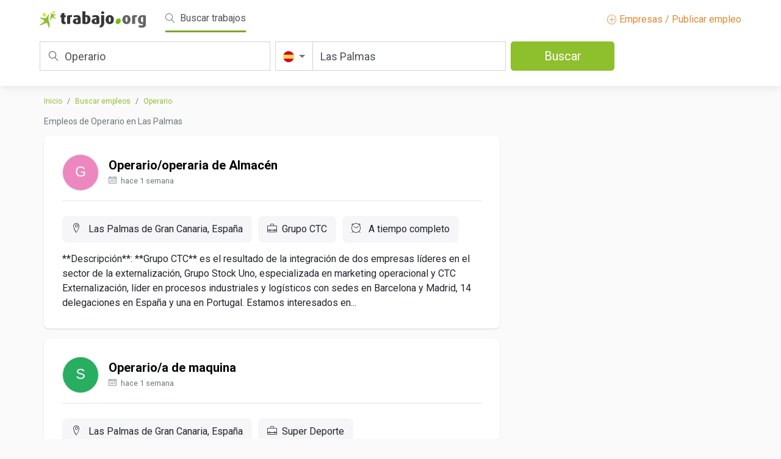

--- FILE ---
content_type: text/html; charset=UTF-8
request_url: https://es.trabajo.org/empleo-Operario/Las+Palmas
body_size: 12270
content:
<!doctype html>
<html lang="es">
    <head>
		    
		<meta name="botify-site-verification" content="fgTvezV7xnKM6fSv5mq1jg0UeXIdccow">
        <meta charset="utf-8">
        <meta name="viewport" content="width=device-width, initial-scale=1.0, maximum-scale=1.0, user-scalable=no">
        <link rel="icon" href="https://media.trabajo.org/img/favicon.ico">
        <link rel="stylesheet" href="/libraries/bootstrap/css/bootstrap.min.css">
                <link rel="stylesheet" href="/libraries/jquery-ui/jquery-ui.min.css">
                <link rel="stylesheet" href="/css/theme.css?rev=20240619">
	    <title>Trabajos de Operario en Las Palmas - Trabajo.org</title>
	    
	    <meta name="description" content="GRATIS: Ofertas de trabajo de Operario en Las Palmas. Encuentra los mejores empleos de Operario cerca de ti.
Millones de empleos a tu alcance." >
	    <link href="https://es.trabajo.org/empleo-operario/Las+Palmas" rel="canonical" >
	    		<!-- Google Tag Manager -->
		<script>(function(w,d,s,l,i){w[l]=w[l]||[];w[l].push({'gtm.start':
		new Date().getTime(),event:'gtm.js'});var f=d.getElementsByTagName(s)[0],
		j=d.createElement(s),dl=l!='dataLayer'?'&l='+l:'';j.async=true;j.src=
		'https://www.googletagmanager.com/gtm.js?id='+i+dl;f.parentNode.insertBefore(j,f);
		})(window,document,'script','dataLayer','GTM-5CPKTRH');</script>
		<!-- End Google Tag Manager -->
				    </head>
    <body >
				<!-- Google Tag Manager (noscript) -->
		<noscript><iframe src="https://www.googletagmanager.com/ns.html?id=GTM-5CPKTRH"
		height="0" width="0" style="display:none;visibility:hidden"></iframe></noscript>
		<!-- End Google Tag Manager (noscript) -->		
		    					        <!-- NAVBAR search-->
        <nav class="navbar navbar-expand-lg navbar-light bg-light">
            <div class="container">
                <div class="nav-top-tr">
                    <div class="nav-brand-tr">
                        <a class="navbar-brand" href="https://es.trabajo.org" title="Trabajo.org - Ofertas de empleo, trabajo"><img height="28" src="https://media.trabajo.org/img/logo.svg"></a>
                         <!-- botón hamburguesa menu movil-->
                        <button class="navbar-toggler ml-auto" type="button" data-toggle="collapse" data-target="#navbarNavAltMarkup" aria-controls="navbarNavAltMarkup" aria-expanded="false" aria-label="Toggle navigation">
                        <span class="navbar-toggler-icon"></span>
                        </button>
                         <!--/ botón hamburguesa menu movil-->
                          <!-- opciones menu-->
                        <div class="collapse navbar-collapse mobile-toggler-menu-tr" id="navbarNavAltMarkup">
                            <div class="ml-3">                       
                                <a class="navbar-text top-bar-active mr-3" href="#"><span class="lnr lnr-magnifier mr-md-1"></span> Buscar trabajos</a>
                                								<!--<a class="navbar-text" href="https://es.trabajo.org/salaries"><span class="lnr lnr-chart-bars mr-md-1"></span> Buscar salarios</a>-->
								                            </div>
                            <a class="navbar-text ml-auto  dest-color-tr" href="https://es.trabajo.org/publish" title="Publicar ofertas de empleo gratis - Publicar anuncios de trabajo gratis"><span class="lnr lnr-plus-circle"></span> Empresas / Publicar empleo</a> 
                        </div>
                         <!-- /opciones menu-->
                    </div>
                    <div class="d-block d-sm-none">
                        <div class="d-flex justify-content-between align-items-center mt-1 nav-search-mobile-trigger">
                            <span><i class="lnr lnr-magnifier mr-2"></i>
                            Operario en Las Palmas                            </span>
                            <div class="btn btn-primary ml-2"><i class="lnr lnr-magnifier mr-2"></i> </div>
                        </div>
                    </div>
                    <div class="nav-search-tr d-none d-sm-block">
                        <form id="sForm" method="post">
                            <div class="row mx-sm-n1">
                                <div class="col-md px-sm-1">
                                    <div class="keyword-search-tr">
                                        <label for="sKeyword"><span class="lnr lnr-magnifier"></span></label>                                        
                                        <input type="text" class="form-control form-control-lg" id="sKeyword" name="sKeyword" placeholder="Título, palabras clave o empresa" aria-label="Título, palabras clave o empresa" value="Operario">
                                    </div>
                                </div>
                                <div class="col-md px-sm-1">
                                    <div class="input-group">
                                        <div class="input-group-prepend location-search-tr">
                                            <button class="btn btn-outline-secondary dropdown-toggle" type="button" data-toggle="dropdown" aria-haspopup="true" aria-expanded="false">
                                                <img alt="España" src="https://media.trabajo.org/img/Flags/spain.svg">                                            
                                            </button>
                                            <div class="dropdown-menu">
                                                <div class="row">
                                                    <div class="col">
														<h6>América</h6>
														<ul class="list-unstyled">
															<li><a class="d-flex align-items-center" href="https://ar.trabajo.org"><img alt="Argentina" class="mr-2" src="https://media.trabajo.org/img/Flags/argentina.svg" height="16"> Argentina</a></li><li><a class="d-flex align-items-center" href="https://bo.trabajo.org"><img alt="Bolivia" class="mr-2" src="https://media.trabajo.org/img/Flags/bolivia.svg" height="16"> Bolivia</a></li><li><a class="d-flex align-items-center" href="https://br.trabajo.org"><img alt="Brasil" class="mr-2" src="https://media.trabajo.org/img/Flags/brazil.svg" height="16"> Brasil</a></li><li><a class="d-flex align-items-center" href="https://ca.trabajo.org"><img alt="Canadá" class="mr-2" src="https://media.trabajo.org/img/Flags/canada.svg" height="16"> Canadá</a></li><li><a class="d-flex align-items-center" href="https://cl.trabajo.org"><img alt="Chile" class="mr-2" src="https://media.trabajo.org/img/Flags/chile.svg" height="16"> Chile</a></li><li><a class="d-flex align-items-center" href="https://co.trabajo.org"><img alt="Colombia" class="mr-2" src="https://media.trabajo.org/img/Flags/colombia.svg" height="16"> Colombia</a></li><li><a class="d-flex align-items-center" href="https://cr.trabajo.org"><img alt="Costa Rica" class="mr-2" src="https://media.trabajo.org/img/Flags/costa-rica.svg" height="16"> Costa Rica</a></li><li><a class="d-flex align-items-center" href="https://ec.trabajo.org"><img alt="Ecuador" class="mr-2" src="https://media.trabajo.org/img/Flags/ecuador.svg" height="16"> Ecuador</a></li><li><a class="d-flex align-items-center" href="https://us.trabajo.org"><img alt="Estados Unidos" class="mr-2" src="https://media.trabajo.org/img/Flags/united-states-of-america.svg" height="16"> Estados Unidos</a></li><li><a class="d-flex align-items-center" href="https://gt.trabajo.org"><img alt="Guatemala" class="mr-2" src="https://media.trabajo.org/img/Flags/guatemala.svg" height="16"> Guatemala</a></li><li><a class="d-flex align-items-center" href="https://mx.trabajo.org"><img alt="México" class="mr-2" src="https://media.trabajo.org/img/Flags/mexico.svg" height="16"> México</a></li><li><a class="d-flex align-items-center" href="https://pa.trabajo.org"><img alt="Panamá" class="mr-2" src="https://media.trabajo.org/img/Flags/panama.svg" height="16"> Panamá</a></li><li><a class="d-flex align-items-center" href="https://py.trabajo.org"><img alt="Paraguay" class="mr-2" src="https://media.trabajo.org/img/Flags/paraguay.svg" height="16"> Paraguay</a></li><li><a class="d-flex align-items-center" href="https://pe.trabajo.org"><img alt="Perú" class="mr-2" src="https://media.trabajo.org/img/Flags/peru.svg" height="16"> Perú</a></li><li><a class="d-flex align-items-center" href="https://pr.trabajo.org"><img alt="Puerto Rico" class="mr-2" src="https://media.trabajo.org/img/Flags/puerto-rico.svg" height="16"> Puerto Rico</a></li><li><a class="d-flex align-items-center" href="https://do.trabajo.org"><img alt="República Dominicana" class="mr-2" src="https://media.trabajo.org/img/Flags/dominican-republic.svg" height="16"> República Dominicana</a></li><li><a class="d-flex align-items-center" href="https://uy.trabajo.org"><img alt="Uruguay" class="mr-2" src="https://media.trabajo.org/img/Flags/uruguay.svg" height="16"> Uruguay</a></li><li><a class="d-flex align-items-center" href="https://ve.trabajo.org"><img alt="Venezuela" class="mr-2" src="https://media.trabajo.org/img/Flags/venezuela.svg" height="16"> Venezuela</a></li>															
														</ul>
													</div>
													<div class="col">
														<h6>Europa</h6>
														<ul class="list-unstyled">
															<li><a class="d-flex align-items-center" href="https://de.trabajo.org"><img alt="Alemania" class="mr-2" src="https://media.trabajo.org/img/Flags/germany.svg" height="16"> Alemania</a></li><li><a class="d-flex align-items-center" href="https://at.trabajo.org"><img alt="Austria" class="mr-2" src="https://media.trabajo.org/img/Flags/austria.svg" height="16"> Austria</a></li><li><a class="d-flex align-items-center" href="https://by.trabajo.org"><img alt="Bielorrusia" class="mr-2" src="https://media.trabajo.org/img/Flags/belarus.svg" height="16"> Bielorrusia</a></li><li><a class="d-flex align-items-center" href="https://be.trabajo.org"><img alt="Bélgica" class="mr-2" src="https://media.trabajo.org/img/Flags/belgium.svg" height="16"> Bélgica</a></li><li><a class="d-flex align-items-center" href="https://cy.trabajo.org"><img alt="Chipre" class="mr-2" src="https://media.trabajo.org/img/Flags/cyprus.svg" height="16"> Chipre</a></li><li><a class="d-flex align-items-center" href="https://hr.trabajo.org"><img alt="Croacia" class="mr-2" src="https://media.trabajo.org/img/Flags/croatia.svg" height="16"> Croacia</a></li><li><a class="d-flex align-items-center" href="https://dk.trabajo.org"><img alt="Dinamarca" class="mr-2" src="https://media.trabajo.org/img/Flags/denmark.svg" height="16"> Dinamarca</a></li><li><a class="d-flex align-items-center" href="https://sk.trabajo.org"><img alt="Eslovaquia" class="mr-2" src="https://media.trabajo.org/img/Flags/slovakia.svg" height="16"> Eslovaquia</a></li><li><a class="d-flex align-items-center" href="https://si.trabajo.org"><img alt="Eslovenia" class="mr-2" src="https://media.trabajo.org/img/Flags/slovenia.svg" height="16"> Eslovenia</a></li><li><a class="d-flex align-items-center" href="https://es.trabajo.org"><img alt="España" class="mr-2" src="https://media.trabajo.org/img/Flags/spain.svg" height="16"> España</a></li><li><a class="d-flex align-items-center" href="https://ee.trabajo.org"><img alt="Estonia" class="mr-2" src="https://media.trabajo.org/img/Flags/estonia.svg" height="16"> Estonia</a></li><li><a class="d-flex align-items-center" href="https://fi.trabajo.org"><img alt="Finlandia" class="mr-2" src="https://media.trabajo.org/img/Flags/finland.svg" height="16"> Finlandia</a></li><li><a class="d-flex align-items-center" href="https://fr.trabajo.org"><img alt="Francia" class="mr-2" src="https://media.trabajo.org/img/Flags/france.svg" height="16"> Francia</a></li><li><a class="d-flex align-items-center" href="https://gr.trabajo.org"><img alt="Grecia" class="mr-2" src="https://media.trabajo.org/img/Flags/greece.svg" height="16"> Grecia</a></li><li><a class="d-flex align-items-center" href="https://hu.trabajo.org"><img alt="Hungría" class="mr-2" src="https://media.trabajo.org/img/Flags/hungary.svg" height="16"> Hungría</a></li><li><a class="d-flex align-items-center" href="https://ie.trabajo.org"><img alt="Irlanda" class="mr-2" src="https://media.trabajo.org/img/Flags/ireland.svg" height="16"> Irlanda</a></li><li><a class="d-flex align-items-center" href="https://it.trabajo.org"><img alt="Italia" class="mr-2" src="https://media.trabajo.org/img/Flags/italy.svg" height="16"> Italia</a></li><li><a class="d-flex align-items-center" href="https://lv.trabajo.org"><img alt="Letonia" class="mr-2" src="https://media.trabajo.org/img/Flags/latvia.svg" height="16"> Letonia</a></li><li><a class="d-flex align-items-center" href="https://lt.trabajo.org"><img alt="Lituania" class="mr-2" src="https://media.trabajo.org/img/Flags/lithuania.svg" height="16"> Lituania</a></li><li><a class="d-flex align-items-center" href="https://lu.trabajo.org"><img alt="Luxemburgo" class="mr-2" src="https://media.trabajo.org/img/Flags/luxembourg.svg" height="16"> Luxemburgo</a></li><li><a class="d-flex align-items-center" href="https://mt.trabajo.org"><img alt="Malta" class="mr-2" src="https://media.trabajo.org/img/Flags/malta.svg" height="16"> Malta</a></li><li><a class="d-flex align-items-center" href="https://no.trabajo.org"><img alt="Noruega" class="mr-2" src="https://media.trabajo.org/img/Flags/norway.svg" height="16"> Noruega</a></li><li><a class="d-flex align-items-center" href="https://nl.trabajo.org"><img alt="Países Bajos" class="mr-2" src="https://media.trabajo.org/img/Flags/netherlands.svg" height="16"> Países Bajos</a></li><li><a class="d-flex align-items-center" href="https://pl.trabajo.org"><img alt="Polonia" class="mr-2" src="https://media.trabajo.org/img/Flags/republic-of-poland.svg" height="16"> Polonia</a></li><li><a class="d-flex align-items-center" href="https://pt.trabajo.org"><img alt="Portugal" class="mr-2" src="https://media.trabajo.org/img/Flags/portugal.svg" height="16"> Portugal</a></li><li><a class="d-flex align-items-center" href="https://gb.trabajo.org"><img alt="Reino Unido" class="mr-2" src="https://media.trabajo.org/img/Flags/united-kingdom.svg" height="16"> Reino Unido</a></li><li><a class="d-flex align-items-center" href="https://cz.trabajo.org"><img alt="República Checa" class="mr-2" src="https://media.trabajo.org/img/Flags/czech-republic.svg" height="16"> República Checa</a></li><li><a class="d-flex align-items-center" href="https://ro.trabajo.org"><img alt="Rumanía" class="mr-2" src="https://media.trabajo.org/img/Flags/romania.svg" height="16"> Rumanía</a></li><li><a class="d-flex align-items-center" href="https://ru.trabajo.org"><img alt="Rusia" class="mr-2" src="https://media.trabajo.org/img/Flags/russia.svg" height="16"> Rusia</a></li><li><a class="d-flex align-items-center" href="https://rs.trabajo.org"><img alt="Serbia" class="mr-2" src="https://media.trabajo.org/img/Flags/serbia.svg" height="16"> Serbia</a></li><li><a class="d-flex align-items-center" href="https://se.trabajo.org"><img alt="Suecia" class="mr-2" src="https://media.trabajo.org/img/Flags/sweden.svg" height="16"> Suecia</a></li><li><a class="d-flex align-items-center" href="https://ch.trabajo.org"><img alt="Suiza" class="mr-2" src="https://media.trabajo.org/img/Flags/switzerland.svg" height="16"> Suiza</a></li><li><a class="d-flex align-items-center" href="https://ua.trabajo.org"><img alt="Ucrania" class="mr-2" src="https://media.trabajo.org/img/Flags/ukraine.svg" height="16"> Ucrania</a></li>														</ul>
													</div>
													<div class="col">
														<h6>Asia / Oceanía</h6>
														<ul class="list-unstyled">
															<li><a class="d-flex align-items-center" href="https://af.trabajo.org"><img alt="Afganistán" class="mr-2" src="https://media.trabajo.org/img/Flags/afghanistan.svg" height="16"> Afganistán</a></li><li><a class="d-flex align-items-center" href="https://sa.trabajo.org"><img alt="Arabia Saudí" class="mr-2" src="https://media.trabajo.org/img/Flags/saudi-arabia.svg" height="16"> Arabia Saudí</a></li><li><a class="d-flex align-items-center" href="https://au.trabajo.org"><img alt="Australia" class="mr-2" src="https://media.trabajo.org/img/Flags/australia.svg" height="16"> Australia</a></li><li><a class="d-flex align-items-center" href="https://bd.trabajo.org"><img alt="Bangladés" class="mr-2" src="https://media.trabajo.org/img/Flags/bangladesh.svg" height="16"> Bangladés</a></li><li><a class="d-flex align-items-center" href="https://bh.trabajo.org"><img alt="Baréin" class="mr-2" src="https://media.trabajo.org/img/Flags/bahrain.svg" height="16"> Baréin</a></li><li><a class="d-flex align-items-center" href="https://qa.trabajo.org"><img alt="Catar" class="mr-2" src="https://media.trabajo.org/img/Flags/qatar.svg" height="16"> Catar</a></li><li><a class="d-flex align-items-center" href="https://cn.trabajo.org"><img alt="China" class="mr-2" src="https://media.trabajo.org/img/Flags/china.svg" height="16"> China</a></li><li><a class="d-flex align-items-center" href="https://kr.trabajo.org"><img alt="Corea del Sur" class="mr-2" src="https://media.trabajo.org/img/Flags/south-korea.svg" height="16"> Corea del Sur</a></li><li><a class="d-flex align-items-center" href="https://ae.trabajo.org"><img alt="Emiratos Árabes Unidos" class="mr-2" src="https://media.trabajo.org/img/Flags/united-arab-emirates.svg" height="16"> Emiratos Árabes Unidos</a></li><li><a class="d-flex align-items-center" href="https://ph.trabajo.org"><img alt="Filipinas" class="mr-2" src="https://media.trabajo.org/img/Flags/philippines.svg" height="16"> Filipinas</a></li><li><a class="d-flex align-items-center" href="https://in.trabajo.org"><img alt="India" class="mr-2" src="https://media.trabajo.org/img/Flags/india.svg" height="16"> India</a></li><li><a class="d-flex align-items-center" href="https://id.trabajo.org"><img alt="Indonesia" class="mr-2" src="https://media.trabajo.org/img/Flags/indonesia.svg" height="16"> Indonesia</a></li><li><a class="d-flex align-items-center" href="https://iq.trabajo.org"><img alt="Iraq" class="mr-2" src="https://media.trabajo.org/img/Flags/iraq.svg" height="16"> Iraq</a></li><li><a class="d-flex align-items-center" href="https://il.trabajo.org"><img alt="Israel" class="mr-2" src="https://media.trabajo.org/img/Flags/israel.svg" height="16"> Israel</a></li><li><a class="d-flex align-items-center" href="https://jp.trabajo.org"><img alt="Japón" class="mr-2" src="https://media.trabajo.org/img/Flags/japan.svg" height="16"> Japón</a></li><li><a class="d-flex align-items-center" href="https://jo.trabajo.org"><img alt="Jordania" class="mr-2" src="https://media.trabajo.org/img/Flags/jordan.svg" height="16"> Jordania</a></li><li><a class="d-flex align-items-center" href="https://kz.trabajo.org"><img alt="Kazajistán" class="mr-2" src="https://media.trabajo.org/img/Flags/kazakhstan.svg" height="16"> Kazajistán</a></li><li><a class="d-flex align-items-center" href="https://kw.trabajo.org"><img alt="Kuwait" class="mr-2" src="https://media.trabajo.org/img/Flags/kuwait.svg" height="16"> Kuwait</a></li><li><a class="d-flex align-items-center" href="https://lb.trabajo.org"><img alt="Líbano" class="mr-2" src="https://media.trabajo.org/img/Flags/lebanon.svg" height="16"> Líbano</a></li><li><a class="d-flex align-items-center" href="https://my.trabajo.org"><img alt="Malasia" class="mr-2" src="https://media.trabajo.org/img/Flags/malaysia.svg" height="16"> Malasia</a></li><li><a class="d-flex align-items-center" href="https://nz.trabajo.org"><img alt="Nueva Zelanda" class="mr-2" src="https://media.trabajo.org/img/Flags/new-zealand.svg" height="16"> Nueva Zelanda</a></li><li><a class="d-flex align-items-center" href="https://om.trabajo.org"><img alt="Omán" class="mr-2" src="https://media.trabajo.org/img/Flags/oman.svg" height="16"> Omán</a></li><li><a class="d-flex align-items-center" href="https://pk.trabajo.org"><img alt="Pakistán" class="mr-2" src="https://media.trabajo.org/img/Flags/pakistan.svg" height="16"> Pakistán</a></li><li><a class="d-flex align-items-center" href="https://hk.trabajo.org"><img alt="RAE de Hong Kong (China)" class="mr-2" src="https://media.trabajo.org/img/Flags/hong-kong.svg" height="16"> RAE de Hong Kong (China)</a></li><li><a class="d-flex align-items-center" href="https://sg.trabajo.org"><img alt="Singapur" class="mr-2" src="https://media.trabajo.org/img/Flags/singapore.svg" height="16"> Singapur</a></li><li><a class="d-flex align-items-center" href="https://th.trabajo.org"><img alt="Tailandia" class="mr-2" src="https://media.trabajo.org/img/Flags/thailand.svg" height="16"> Tailandia</a></li><li><a class="d-flex align-items-center" href="https://tw.trabajo.org"><img alt="Taiwán" class="mr-2" src="https://media.trabajo.org/img/Flags/taiwan.svg" height="16"> Taiwán</a></li><li><a class="d-flex align-items-center" href="https://tr.trabajo.org"><img alt="Turquía" class="mr-2" src="https://media.trabajo.org/img/Flags/turkey.svg" height="16"> Turquía</a></li><li><a class="d-flex align-items-center" href="https://uz.trabajo.org"><img alt="Uzbekistán" class="mr-2" src="https://media.trabajo.org/img/Flags/uzbekistn.svg" height="16"> Uzbekistán</a></li><li><a class="d-flex align-items-center" href="https://vn.trabajo.org"><img alt="Vietnam" class="mr-2" src="https://media.trabajo.org/img/Flags/vietnam.svg" height="16"> Vietnam</a></li>														</ul>
													</div>
													<div class="col">
														<h6>África</h6>
														<ul class="list-unstyled">
															<li><a class="d-flex align-items-center" href="https://ao.trabajo.org"><img alt="Angola" class="mr-2" src="https://media.trabajo.org/img/Flags/angola.svg" height="16"> Angola</a></li><li><a class="d-flex align-items-center" href="https://dz.trabajo.org"><img alt="Argelia" class="mr-2" src="https://media.trabajo.org/img/Flags/algeria.svg" height="16"> Argelia</a></li><li><a class="d-flex align-items-center" href="https://ci.trabajo.org"><img alt="Costa de Marfil" class="mr-2" src="https://media.trabajo.org/img/Flags/ivory-coast.svg" height="16"> Costa de Marfil</a></li><li><a class="d-flex align-items-center" href="https://eg.trabajo.org"><img alt="Egipto" class="mr-2" src="https://media.trabajo.org/img/Flags/egypt.svg" height="16"> Egipto</a></li><li><a class="d-flex align-items-center" href="https://ke.trabajo.org"><img alt="Kenia" class="mr-2" src="https://media.trabajo.org/img/Flags/kenya.svg" height="16"> Kenia</a></li><li><a class="d-flex align-items-center" href="https://ly.trabajo.org"><img alt="Libia" class="mr-2" src="https://media.trabajo.org/img/Flags/libya.svg" height="16"> Libia</a></li><li><a class="d-flex align-items-center" href="https://ma.trabajo.org"><img alt="Marruecos" class="mr-2" src="https://media.trabajo.org/img/Flags/morocco.svg" height="16"> Marruecos</a></li><li><a class="d-flex align-items-center" href="https://ng.trabajo.org"><img alt="Nigeria" class="mr-2" src="https://media.trabajo.org/img/Flags/nigeria.svg" height="16"> Nigeria</a></li><li><a class="d-flex align-items-center" href="https://za.trabajo.org"><img alt="Sudáfrica" class="mr-2" src="https://media.trabajo.org/img/Flags/south-africa.svg" height="16"> Sudáfrica</a></li><li><a class="d-flex align-items-center" href="https://tn.trabajo.org"><img alt="Túnez" class="mr-2" src="https://media.trabajo.org/img/Flags/tunisia.svg" height="16"> Túnez</a></li>														</ul>
													</div>
                                                </div>
                                            </div>
                                        </div>
                                        <div class="location-search-tr-input">
                                            <input type="text" class="form-control ui-autocomplete-input" placeholder="Ciudad, región..." aria-label="Ciudad, región..." id="sLocation" name="sLocation" value="Las Palmas" autocomplete="off">
                                            <div class="spinner-border spinner-border-sm" role="status" id="sLocationSpinner" style="display:none">
                                                <span class="sr-only ">Loading...</span>
                                            </div>
                                        </div>
                                    </div>
                                </div>
                                <div class="col-md px-sm-1">
                                    <button class="btn btn-primary btn-lg sButton" id="sButton" name="sButton">Buscar <span class="spinner-border spinner-border-sm" role="status" aria-hidden="true" id="sButtonSpinner" style="display:none"></span></button>
                                </div>
                            </div>
                        </form>
                    </div>
                </div>
            </div>
        </nav>
        <!-- NAVBAR search-->				
				         <!-- / NAVBAR -->
		<!-- Mobile pub button-->
		<!--<div class="button-pub-tr d-sm-none">
			<a href="https://es.trabajo.org/publish" title="Publicar ofertas de empleo gratis - Publicar anuncios de trabajo gratis" class="btn btn-primary"><span class="lnr lnr-plus-circle"></span> Empresas / Publicar empleo</a>
		</div>-->
		<!-- /Mobile pub button-->
         <!-- MAIN -->		
        <main class="ly-main">
        	            <div class="container">
            	<div class="row mx-lg-n2 mt-3">
	
		<div class="col-md-8">
		<nav aria-label="breadcrumb" class="mb-3">
			<ol class="breadcrumb">
				<li class="breadcrumb-item"><a href="https://es.trabajo.org">Inicio</a></li>
				<li class="breadcrumb-item"><a href="https://es.trabajo.org/empleo">Buscar empleos</a></li>
				<li class="breadcrumb-item"><a href="https://es.trabajo.org/empleo-operario">Operario</a></li>                                    
			</ol>
		</nav>
		<h1 class="h5 text-muted mb-3 mt-1 nf-list-enc d-none d-sm-block">Empleos de Operario en Las Palmas</h1>
	</div>
		
	<!-- Left -->
	<div class="col-lg-8">
		<div class="mobile-row-minus">
			<div id="bebee-ad-wrapper-1" class="mb-3" style="display:none;">
				<div id="bebee-ad-container-1"></div>                                                      							
			</div>
						<ul class="list-group nf-job-list">
																<li class="nf-job list-group-item mb-3 job-item" data-id="31357549741307663299793225459" data-fuente="3393" data-url="https://es.trabajo.org/oferta-3393-14271239d4606b5d32206b3894ff562d" title="Empleo de Operario/operaria de Almacén en Las Palmas de Gran Canaria, " data-r="YTozOntzOjQ6InBhZ2UiO2k6MTtzOjc6ImtleXdvcmQiO3M6ODoiT3BlcmFyaW8iO3M6ODoibG9jYXRpb24iO3M6MTA6IkxhcyBQYWxtYXMiO30=">
					<div class="d-flex align-items-center">
						<div class="logo-bus-tr mr-3">
							<img alt="Grupo CTC" class="rounded-circle img-logo" width="60" height="60" src="https://media.trabajo.org/img/noimg.jpg">
						</div>
						<div class="d-flex flex-column justify-content-center">
							<h2 class="mb-0"><a href="https://es.trabajo.org/oferta-3393-14271239d4606b5d32206b3894ff562d" title="Empleo de Operario/operaria de Almacén en Las Palmas de Gran Canaria, ">Operario/operaria de Almacén</a></h2>                                            
							<p class="text-muted mt-0 mb-0"><small><span class="lnr lnr-calendar-full mr-1"></span> 
							hace 1 semana                                            
							</small></p>                                            
						</div>
					</div>
					<hr>
					<div class="nf-job-list-desc mt-4">
						<div class="nf-job-list-info d-flex flex-wrap mb-2 ">							
							<span><i class="lnr lnr-map-marker mr-2"></i>
							Las Palmas de Gran Canaria, España                                        
							</span>
							<span><i class="lnr lnr-briefcase mr-2"></i>Grupo CTC</span>
																					<span><i class="lnr lnr-clock mr-2"></i>
							A tiempo completo                                        
							</span>
													</div>
						<p class="mb-0">**Descripción**:
**Grupo CTC** es el resultado de la integración de dos empresas líderes en el sector de la externalización, Grupo Stock Uno, especializada en marketing operacional y CTC Externalización, líder en procesos industriales y logísticos con sedes en Barcelona y Madrid, 14 delegaciones en España y una en Portugal.

Estamos interesados en...</p>
					</div>
				</li>				
																<li class="nf-job list-group-item mb-3 job-item" data-id="85740527" data-fuente="3206" data-url="https://es.trabajo.org/oferta-3206-22ba31076bef2e071d7ef5ddc46a08c9" title="Empleo de Operario/a de maquina en Las Palmas de Gran Canaria, " data-r="YTozOntzOjQ6InBhZ2UiO2k6MTtzOjc6ImtleXdvcmQiO3M6ODoiT3BlcmFyaW8iO3M6ODoibG9jYXRpb24iO3M6MTA6IkxhcyBQYWxtYXMiO30=">
					<div class="d-flex align-items-center">
						<div class="logo-bus-tr mr-3">
							<img alt="Super Deporte" class="rounded-circle img-logo" width="60" height="60" src="https://media.trabajo.org/img/noimg.jpg">
						</div>
						<div class="d-flex flex-column justify-content-center">
							<h2 class="mb-0"><a href="https://es.trabajo.org/oferta-3206-22ba31076bef2e071d7ef5ddc46a08c9" title="Empleo de Operario/a de maquina en Las Palmas de Gran Canaria, ">Operario/a de maquina</a></h2>                                            
							<p class="text-muted mt-0 mb-0"><small><span class="lnr lnr-calendar-full mr-1"></span> 
							hace 1 semana                                            
							</small></p>                                            
						</div>
					</div>
					<hr>
					<div class="nf-job-list-desc mt-4">
						<div class="nf-job-list-info d-flex flex-wrap mb-2 ">							
							<span><i class="lnr lnr-map-marker mr-2"></i>
							Las Palmas de Gran Canaria, España                                        
							</span>
							<span><i class="lnr lnr-briefcase mr-2"></i>Super Deporte</span>
																					<span><i class="lnr lnr-clock mr-2"></i>
							A tiempo completo                                        
							</span>
													</div>
						<p class="mb-0">Resumen Si tienes experiencia como Operario/a de producción y disponibilidad para trabajar de lunes a viernes (sábados alternos) y deseas incorporarte a una importante empresa con posibilidad de incorporación en plantilla, ubicada en Telde, esperamos tu candidatura En Adecco creemos en la igualdad de oportunidades y apostamos por el Talento Sin Etiquetas....</p>
					</div>
				</li>				
																<li class="nf-job list-group-item mb-3 job-item" data-id="116_7786644" data-fuente="3144" data-url="https://es.trabajo.org/oferta-3144-22ba31076bef2e071d7ef5ddc46a08c9" title="Empleo de Operario/a de maquina en Las Palmas de Gran Canaria, " data-r="YTozOntzOjQ6InBhZ2UiO2k6MTtzOjc6ImtleXdvcmQiO3M6ODoiT3BlcmFyaW8iO3M6ODoibG9jYXRpb24iO3M6MTA6IkxhcyBQYWxtYXMiO30=">
					<div class="d-flex align-items-center">
						<div class="logo-bus-tr mr-3">
							<img alt="Super Deporte" class="rounded-circle img-logo" width="60" height="60" src="https://media.trabajo.org/img/noimg.jpg">
						</div>
						<div class="d-flex flex-column justify-content-center">
							<h2 class="mb-0"><a href="https://es.trabajo.org/oferta-3144-22ba31076bef2e071d7ef5ddc46a08c9" title="Empleo de Operario/a de maquina en Las Palmas de Gran Canaria, ">Operario/a de maquina</a></h2>                                            
							<p class="text-muted mt-0 mb-0"><small><span class="lnr lnr-calendar-full mr-1"></span> 
							hace 2 semanas                                            
							</small></p>                                            
						</div>
					</div>
					<hr>
					<div class="nf-job-list-desc mt-4">
						<div class="nf-job-list-info d-flex flex-wrap mb-2 ">							
							<span><i class="lnr lnr-map-marker mr-2"></i>
							Las Palmas de Gran Canaria, España                                        
							</span>
							<span><i class="lnr lnr-briefcase mr-2"></i>Super Deporte</span>
																					<span><i class="lnr lnr-clock mr-2"></i>
							A tiempo completo                                        
							</span>
													</div>
						<p class="mb-0">Resumen Si tienes experiencia como Operario/a de producción y disponibilidad para trabajar de lunes a viernes (sábados alternos) y deseas incorporarte a una importante empresa con posibilidad de incorporación en plantilla, ubicada en Telde, esperamos tu candidatura En Adecco creemos en la igualdad de oportunidades y apostamos por el Talento Sin Etiquetas....</p>
					</div>
				</li>				
																<li class="nf-job list-group-item mb-3 job-item" data-id="30772355144340854198196106308" data-fuente="3393" data-url="https://es.trabajo.org/oferta-3393-73888524d29e62b49b1e59478e1f51f5" title="Empleo de Operario de Limpieza en Las Palmas de Gran Canaria, " data-r="YTozOntzOjQ6InBhZ2UiO2k6MTtzOjc6ImtleXdvcmQiO3M6ODoiT3BlcmFyaW8iO3M6ODoibG9jYXRpb24iO3M6MTA6IkxhcyBQYWxtYXMiO30=">
					<div class="d-flex align-items-center">
						<div class="logo-bus-tr mr-3">
							<img alt="Seringlobal" class="rounded-circle img-logo" width="60" height="60" src="https://media.trabajo.org/img/noimg.jpg">
						</div>
						<div class="d-flex flex-column justify-content-center">
							<h2 class="mb-0"><a href="https://es.trabajo.org/oferta-3393-73888524d29e62b49b1e59478e1f51f5" title="Empleo de Operario de Limpieza en Las Palmas de Gran Canaria, ">Operario de Limpieza</a></h2>                                            
							<p class="text-muted mt-0 mb-0"><small><span class="lnr lnr-calendar-full mr-1"></span> 
							hace 2 semanas                                            
							</small></p>                                            
						</div>
					</div>
					<hr>
					<div class="nf-job-list-desc mt-4">
						<div class="nf-job-list-info d-flex flex-wrap mb-2 ">							
							<span><i class="lnr lnr-map-marker mr-2"></i>
							Las Palmas de Gran Canaria, España                                        
							</span>
							<span><i class="lnr lnr-briefcase mr-2"></i>Seringlobal</span>
																					<span><i class="lnr lnr-clock mr-2"></i>
							A tiempo completo                                        
							</span>
													</div>
						<p class="mb-0">Estamos en procesos de selección de OPERARIO DE LIMPIEZA con certificado de discapacidad. HOTEL ESCUELA Se valora actitud y motivación con posible incorporación inmediata. Interesados pueden apuntarse en la oferta. Sobre el salario hablaremos en la entrevista de trabajo.
El trabajo se desarrollará en Barranco de la Ballena, Las Palmas.
No se requiere...</p>
					</div>
				</li>				
																<li class="nf-job list-group-item mb-3 job-item" data-id="30465543358950335968748011507" data-fuente="3393" data-url="https://es.trabajo.org/oferta-3393-a2aa9ef209e6ee46ee295837f89307bb" title="Empleo de Operario de Producción en Las Palmas de Gran Canaria, " data-r="YTozOntzOjQ6InBhZ2UiO2k6MTtzOjc6ImtleXdvcmQiO3M6ODoiT3BlcmFyaW8iO3M6ODoibG9jYXRpb24iO3M6MTA6IkxhcyBQYWxtYXMiO30=">
					<div class="d-flex align-items-center">
						<div class="logo-bus-tr mr-3">
							<img alt="INTERCASA" class="rounded-circle img-logo" width="60" height="60" src="https://media.trabajo.org/img/noimg.jpg">
						</div>
						<div class="d-flex flex-column justify-content-center">
							<h2 class="mb-0"><a href="https://es.trabajo.org/oferta-3393-a2aa9ef209e6ee46ee295837f89307bb" title="Empleo de Operario de Producción en Las Palmas de Gran Canaria, ">Operario de Producción</a></h2>                                            
							<p class="text-muted mt-0 mb-0"><small><span class="lnr lnr-calendar-full mr-1"></span> 
							hace 7 días                                            
							</small></p>                                            
						</div>
					</div>
					<hr>
					<div class="nf-job-list-desc mt-4">
						<div class="nf-job-list-info d-flex flex-wrap mb-2 ">							
							<span><i class="lnr lnr-map-marker mr-2"></i>
							Las Palmas de Gran Canaria, España                                        
							</span>
							<span><i class="lnr lnr-briefcase mr-2"></i>INTERCASA</span>
																					<span><i class="lnr lnr-clock mr-2"></i>
							A tiempo completo                                        
							</span>
													</div>
						<p class="mb-0">Importante industria alimentaria, selecciona para su Departamento de Producción un/a Operario/a de fábrica.
- Bajo la supervisión del Responsable del Encargado de Planta, tendrá las siguientes funciones_:

- Operario de producción en líneas de elaboración y/o envasado
- Soporte en tareas de mantenimiento y cambios de formato
- Realizar el traslado de...</p>
					</div>
				</li>				
																<li class="nf-job list-group-item mb-3 job-item" data-id="67649150" data-fuente="3206" data-url="https://es.trabajo.org/oferta-3206-a1333e4dbcef5c133ba85e8d052cf15b" title="Empleo de Operario/a máquina en Las Palmas de Gran Canaria, " data-r="YTozOntzOjQ6InBhZ2UiO2k6MTtzOjc6ImtleXdvcmQiO3M6ODoiT3BlcmFyaW8iO3M6ODoibG9jYXRpb24iO3M6MTA6IkxhcyBQYWxtYXMiO30=">
					<div class="d-flex align-items-center">
						<div class="logo-bus-tr mr-3">
							<img alt="Super Deporte" class="rounded-circle img-logo" width="60" height="60" src="https://media.trabajo.org/img/noimg.jpg">
						</div>
						<div class="d-flex flex-column justify-content-center">
							<h2 class="mb-0"><a href="https://es.trabajo.org/oferta-3206-a1333e4dbcef5c133ba85e8d052cf15b" title="Empleo de Operario/a máquina en Las Palmas de Gran Canaria, ">Operario/a máquina</a></h2>                                            
							<p class="text-muted mt-0 mb-0"><small><span class="lnr lnr-calendar-full mr-1"></span> 
							hace 1 semana                                            
							</small></p>                                            
						</div>
					</div>
					<hr>
					<div class="nf-job-list-desc mt-4">
						<div class="nf-job-list-info d-flex flex-wrap mb-2 ">							
							<span><i class="lnr lnr-map-marker mr-2"></i>
							Las Palmas de Gran Canaria, España                                        
							</span>
							<span><i class="lnr lnr-briefcase mr-2"></i>Super Deporte</span>
																					<span><i class="lnr lnr-clock mr-2"></i>
							A tiempo completo                                        
							</span>
													</div>
						<p class="mb-0">¿Tienes experiencia como Operario/a de máquina y estás buscando una nueva oportunidad laboral? ¿Te gustaría trabajar en una importante empresa del sector?Buscamos operarios/as de máquina para empresa ubicada en EL GORO (TELDE), que posean un perfil claramente enfocado en la atención al detalle en busca de la excelencia en la calidad de impresión,...</p>
					</div>
				</li>				
																<li class="nf-job list-group-item mb-3 job-item" data-id="116_7787548" data-fuente="3144" data-url="https://es.trabajo.org/oferta-3144-a1333e4dbcef5c133ba85e8d052cf15b" title="Empleo de Operario/a máquina en Las Palmas de Gran Canaria, " data-r="YTozOntzOjQ6InBhZ2UiO2k6MTtzOjc6ImtleXdvcmQiO3M6ODoiT3BlcmFyaW8iO3M6ODoibG9jYXRpb24iO3M6MTA6IkxhcyBQYWxtYXMiO30=">
					<div class="d-flex align-items-center">
						<div class="logo-bus-tr mr-3">
							<img alt="Super Deporte" class="rounded-circle img-logo" width="60" height="60" src="https://media.trabajo.org/img/noimg.jpg">
						</div>
						<div class="d-flex flex-column justify-content-center">
							<h2 class="mb-0"><a href="https://es.trabajo.org/oferta-3144-a1333e4dbcef5c133ba85e8d052cf15b" title="Empleo de Operario/a máquina en Las Palmas de Gran Canaria, ">Operario/a máquina</a></h2>                                            
							<p class="text-muted mt-0 mb-0"><small><span class="lnr lnr-calendar-full mr-1"></span> 
							hace 2 semanas                                            
							</small></p>                                            
						</div>
					</div>
					<hr>
					<div class="nf-job-list-desc mt-4">
						<div class="nf-job-list-info d-flex flex-wrap mb-2 ">							
							<span><i class="lnr lnr-map-marker mr-2"></i>
							Las Palmas de Gran Canaria, España                                        
							</span>
							<span><i class="lnr lnr-briefcase mr-2"></i>Super Deporte</span>
																					<span><i class="lnr lnr-clock mr-2"></i>
							A tiempo completo                                        
							</span>
													</div>
						<p class="mb-0">¿Tienes experiencia como Operario/a de máquina y estás buscando una nueva oportunidad laboral? ¿Te gustaría trabajar en una importante empresa del sector?Buscamos operarios/as de máquina para empresa ubicada en EL GORO (TELDE), que posean un perfil claramente enfocado en la atención al detalle en busca de la excelencia en la calidad de impresión,...</p>
					</div>
				</li>				
																<li class="nf-job list-group-item mb-3 job-item" data-id="30959021026519768961058019266" data-fuente="3393" data-url="https://es.trabajo.org/oferta-3393-bc17a05d004b4d95acd0dd816eb381cc" title="Empleo de Operario-a de Limpieza en Lanzarote, Las Palmas provincia, " data-r="YTozOntzOjQ6InBhZ2UiO2k6MTtzOjc6ImtleXdvcmQiO3M6ODoiT3BlcmFyaW8iO3M6ODoibG9jYXRpb24iO3M6MTA6IkxhcyBQYWxtYXMiO30=">
					<div class="d-flex align-items-center">
						<div class="logo-bus-tr mr-3">
							<img alt="Grupo Martínez Abolafio" class="rounded-circle img-logo" width="60" height="60" src="https://media.trabajo.org/img/noimg.jpg">
						</div>
						<div class="d-flex flex-column justify-content-center">
							<h2 class="mb-0"><a href="https://es.trabajo.org/oferta-3393-bc17a05d004b4d95acd0dd816eb381cc" title="Empleo de Operario-a de Limpieza en Lanzarote, Las Palmas provincia, ">Operario-a de Limpieza</a></h2>                                            
							<p class="text-muted mt-0 mb-0"><small><span class="lnr lnr-calendar-full mr-1"></span> 
							hace 7 días                                            
							</small></p>                                            
						</div>
					</div>
					<hr>
					<div class="nf-job-list-desc mt-4">
						<div class="nf-job-list-info d-flex flex-wrap mb-2 ">							
							<span><i class="lnr lnr-map-marker mr-2"></i>
							Lanzarote, Las Palmas provincia, España                                        
							</span>
							<span><i class="lnr lnr-briefcase mr-2"></i>Grupo Martínez Abolafio</span>
																					<span><i class="lnr lnr-clock mr-2"></i>
							A tiempo completo                                        
							</span>
													</div>
						<p class="mb-0">-Jornada Completa
Lanzarote

**Comparte**:
Martínez Abolafio está en continua evolución y crecimiento, por lo que nuestra búsqueda de nuevo talento y perfiles profesionales es activa. Seleccionamos personas que nos ayuden a crecer compartiendo los objetivos y valores de nuestra Compañía. Si quieres tener la oportunidad de ser parte de nuestro equipo...</p>
					</div>
				</li>				
																<li class="nf-job list-group-item mb-3 job-item" data-id="5448216779" data-fuente="1211" data-url="https://es.trabajo.org/oferta-1211-1eff4dc748511306dcd23a134beae190" title="Empleo de Operarios (Industria y producción) en Telde (Las Palmas), " data-r="YTozOntzOjQ6InBhZ2UiO2k6MTtzOjc6ImtleXdvcmQiO3M6ODoiT3BlcmFyaW8iO3M6ODoibG9jYXRpb24iO3M6MTA6IkxhcyBQYWxtYXMiO30=">
					<div class="d-flex align-items-center">
						<div class="logo-bus-tr mr-3">
							<img alt="domestiko.com" class="rounded-circle img-logo" width="60" height="60" src="https://media.trabajo.org/img/noimg.jpg">
						</div>
						<div class="d-flex flex-column justify-content-center">
							<h2 class="mb-0"><a href="https://es.trabajo.org/oferta-1211-1eff4dc748511306dcd23a134beae190" title="Empleo de Operarios (Industria y producción) en Telde (Las Palmas), ">Operarios (Industria y producción)</a></h2>                                            
							<p class="text-muted mt-0 mb-0"><small><span class="lnr lnr-calendar-full mr-1"></span> 
							hace 2 semanas                                            
							</small></p>                                            
						</div>
					</div>
					<hr>
					<div class="nf-job-list-desc mt-4">
						<div class="nf-job-list-info d-flex flex-wrap mb-2 ">							
							<span><i class="lnr lnr-map-marker mr-2"></i>
							Telde (Las Palmas), España                                        
							</span>
							<span><i class="lnr lnr-briefcase mr-2"></i>domestiko.com</span>
																					<span><i class="lnr lnr-clock mr-2"></i>
							A tiempo completo                                        
							</span>
													</div>
						<p class="mb-0">¿Buscas empleo en operarios? En Telde te esperan nuevas oportunidades este enero. Apúntate gratis hoy</p>
					</div>
				</li>				
																<li class="nf-job list-group-item mb-3 job-item" data-id="5446099363" data-fuente="1211" data-url="https://es.trabajo.org/oferta-1211-4404b2654d4a62daed93727b4779007c" title="Empleo de Operarios (Industria y producción) en Arrecife (Las Palmas), " data-r="YTozOntzOjQ6InBhZ2UiO2k6MTtzOjc6ImtleXdvcmQiO3M6ODoiT3BlcmFyaW8iO3M6ODoibG9jYXRpb24iO3M6MTA6IkxhcyBQYWxtYXMiO30=">
					<div class="d-flex align-items-center">
						<div class="logo-bus-tr mr-3">
							<img alt="domestiko.com" class="rounded-circle img-logo" width="60" height="60" src="https://media.trabajo.org/img/noimg.jpg">
						</div>
						<div class="d-flex flex-column justify-content-center">
							<h2 class="mb-0"><a href="https://es.trabajo.org/oferta-1211-4404b2654d4a62daed93727b4779007c" title="Empleo de Operarios (Industria y producción) en Arrecife (Las Palmas), ">Operarios (Industria y producción)</a></h2>                                            
							<p class="text-muted mt-0 mb-0"><small><span class="lnr lnr-calendar-full mr-1"></span> 
							hace 2 semanas                                            
							</small></p>                                            
						</div>
					</div>
					<hr>
					<div class="nf-job-list-desc mt-4">
						<div class="nf-job-list-info d-flex flex-wrap mb-2 ">							
							<span><i class="lnr lnr-map-marker mr-2"></i>
							Arrecife (Las Palmas), España                                        
							</span>
							<span><i class="lnr lnr-briefcase mr-2"></i>domestiko.com</span>
																					<span><i class="lnr lnr-clock mr-2"></i>
							A tiempo completo                                        
							</span>
													</div>
						<p class="mb-0">¿Buscas empleo en operarios? En Arrecife te esperan nuevas oportunidades este enero. Apúntate gratis hoy</p>
					</div>
				</li>				
																<li class="nf-job list-group-item mb-3 job-item" data-id="437_21652" data-fuente="3144" data-url="https://es.trabajo.org/oferta-3144-4404b2654d4a62daed93727b4779007c" title="Empleo de Operarios (Industria y producción) en Arrecife (Las Palmas), " data-r="YTozOntzOjQ6InBhZ2UiO2k6MTtzOjc6ImtleXdvcmQiO3M6ODoiT3BlcmFyaW8iO3M6ODoibG9jYXRpb24iO3M6MTA6IkxhcyBQYWxtYXMiO30=">
					<div class="d-flex align-items-center">
						<div class="logo-bus-tr mr-3">
							<img alt="domestiko.com" class="rounded-circle img-logo" width="60" height="60" src="https://media.trabajo.org/img/noimg.jpg">
						</div>
						<div class="d-flex flex-column justify-content-center">
							<h2 class="mb-0"><a href="https://es.trabajo.org/oferta-3144-4404b2654d4a62daed93727b4779007c" title="Empleo de Operarios (Industria y producción) en Arrecife (Las Palmas), ">Operarios (Industria y producción)</a></h2>                                            
							<p class="text-muted mt-0 mb-0"><small><span class="lnr lnr-calendar-full mr-1"></span> 
							hace 2 semanas                                            
							</small></p>                                            
						</div>
					</div>
					<hr>
					<div class="nf-job-list-desc mt-4">
						<div class="nf-job-list-info d-flex flex-wrap mb-2 ">							
							<span><i class="lnr lnr-map-marker mr-2"></i>
							Arrecife (Las Palmas), España                                        
							</span>
							<span><i class="lnr lnr-briefcase mr-2"></i>domestiko.com</span>
																					<span><i class="lnr lnr-clock mr-2"></i>
							A tiempo completo                                        
							</span>
													</div>
						<p class="mb-0">¿Buscas empleo en operarios? En Arrecife te esperan nuevas oportunidades este enero. Apúntate gratis hoy</p>
					</div>
				</li>				
																<li class="nf-job list-group-item mb-3 job-item" data-id="437_21891" data-fuente="3144" data-url="https://es.trabajo.org/oferta-3144-1eff4dc748511306dcd23a134beae190" title="Empleo de Operarios (Industria y producción) en Telde (Las Palmas), " data-r="YTozOntzOjQ6InBhZ2UiO2k6MTtzOjc6ImtleXdvcmQiO3M6ODoiT3BlcmFyaW8iO3M6ODoibG9jYXRpb24iO3M6MTA6IkxhcyBQYWxtYXMiO30=">
					<div class="d-flex align-items-center">
						<div class="logo-bus-tr mr-3">
							<img alt="domestiko.com" class="rounded-circle img-logo" width="60" height="60" src="https://media.trabajo.org/img/noimg.jpg">
						</div>
						<div class="d-flex flex-column justify-content-center">
							<h2 class="mb-0"><a href="https://es.trabajo.org/oferta-3144-1eff4dc748511306dcd23a134beae190" title="Empleo de Operarios (Industria y producción) en Telde (Las Palmas), ">Operarios (Industria y producción)</a></h2>                                            
							<p class="text-muted mt-0 mb-0"><small><span class="lnr lnr-calendar-full mr-1"></span> 
							hace 2 semanas                                            
							</small></p>                                            
						</div>
					</div>
					<hr>
					<div class="nf-job-list-desc mt-4">
						<div class="nf-job-list-info d-flex flex-wrap mb-2 ">							
							<span><i class="lnr lnr-map-marker mr-2"></i>
							Telde (Las Palmas), España                                        
							</span>
							<span><i class="lnr lnr-briefcase mr-2"></i>domestiko.com</span>
																					<span><i class="lnr lnr-clock mr-2"></i>
							A tiempo completo                                        
							</span>
													</div>
						<p class="mb-0">¿Buscas empleo en operarios? En Telde te esperan nuevas oportunidades este enero. Apúntate gratis hoy</p>
					</div>
				</li>				
																<li class="nf-job list-group-item mb-3 job-item" data-id="44467f24f29d" data-fuente="1912" data-url="https://es.trabajo.org/oferta-1912-084c3ac9b9e7afef90daf314593f3e59" title="Empleo de Operarios (Industria y producción) en Las Palmas de Gran Canaria, " data-r="YTozOntzOjQ6InBhZ2UiO2k6MTtzOjc6ImtleXdvcmQiO3M6ODoiT3BlcmFyaW8iO3M6ODoibG9jYXRpb24iO3M6MTA6IkxhcyBQYWxtYXMiO30=">
					<div class="d-flex align-items-center">
						<div class="logo-bus-tr mr-3">
							<img alt="domestiko.com" class="rounded-circle img-logo" width="60" height="60" src="https://media.trabajo.org/img/noimg.jpg">
						</div>
						<div class="d-flex flex-column justify-content-center">
							<h2 class="mb-0"><a href="https://es.trabajo.org/oferta-1912-084c3ac9b9e7afef90daf314593f3e59" title="Empleo de Operarios (Industria y producción) en Las Palmas de Gran Canaria, ">Operarios (Industria y producción)</a></h2>                                            
							<p class="text-muted mt-0 mb-0"><small><span class="lnr lnr-calendar-full mr-1"></span> 
							hace 2 semanas                                            
							</small></p>                                            
						</div>
					</div>
					<hr>
					<div class="nf-job-list-desc mt-4">
						<div class="nf-job-list-info d-flex flex-wrap mb-2 ">							
							<span><i class="lnr lnr-map-marker mr-2"></i>
							Las Palmas de Gran Canaria, España                                        
							</span>
							<span><i class="lnr lnr-briefcase mr-2"></i>domestiko.com</span>
																					<span><i class="lnr lnr-clock mr-2"></i>
							A tiempo completo                                        
							</span>
													</div>
						<p class="mb-0">¿Buscas empleo en operarios? En Las Palmas de Gran Canaria te esperan nuevas oportunidades este enero. Apúntate gratis hoy</p>
					</div>
				</li>				
																<li class="nf-job list-group-item mb-3 job-item" data-id="5170115553" data-fuente="1211" data-url="https://es.trabajo.org/oferta-1211-084c3ac9b9e7afef90daf314593f3e59" title="Empleo de Operarios (Industria y producción) en Las Palmas de Gran Canaria (Las Palmas), " data-r="YTozOntzOjQ6InBhZ2UiO2k6MTtzOjc6ImtleXdvcmQiO3M6ODoiT3BlcmFyaW8iO3M6ODoibG9jYXRpb24iO3M6MTA6IkxhcyBQYWxtYXMiO30=">
					<div class="d-flex align-items-center">
						<div class="logo-bus-tr mr-3">
							<img alt="domestiko.com" class="rounded-circle img-logo" width="60" height="60" src="https://media.trabajo.org/img/noimg.jpg">
						</div>
						<div class="d-flex flex-column justify-content-center">
							<h2 class="mb-0"><a href="https://es.trabajo.org/oferta-1211-084c3ac9b9e7afef90daf314593f3e59" title="Empleo de Operarios (Industria y producción) en Las Palmas de Gran Canaria (Las Palmas), ">Operarios (Industria y producción)</a></h2>                                            
							<p class="text-muted mt-0 mb-0"><small><span class="lnr lnr-calendar-full mr-1"></span> 
							hace 2 semanas                                            
							</small></p>                                            
						</div>
					</div>
					<hr>
					<div class="nf-job-list-desc mt-4">
						<div class="nf-job-list-info d-flex flex-wrap mb-2 ">							
							<span><i class="lnr lnr-map-marker mr-2"></i>
							Las Palmas de Gran Canaria (Las Palmas), España                                        
							</span>
							<span><i class="lnr lnr-briefcase mr-2"></i>domestiko.com</span>
																					<span><i class="lnr lnr-clock mr-2"></i>
							A tiempo completo                                        
							</span>
													</div>
						<p class="mb-0">¿Buscas empleo en operarios? En Las Palmas de Gran Canaria te esperan nuevas oportunidades este enero. Apúntate gratis hoy</p>
					</div>
				</li>				
																<li class="nf-job list-group-item mb-3 job-item" data-id="437_15147" data-fuente="3144" data-url="https://es.trabajo.org/oferta-3144-084c3ac9b9e7afef90daf314593f3e59" title="Empleo de Operarios (Industria y producción) en Las Palmas de Gran Canaria (Las Palmas), " data-r="YTozOntzOjQ6InBhZ2UiO2k6MTtzOjc6ImtleXdvcmQiO3M6ODoiT3BlcmFyaW8iO3M6ODoibG9jYXRpb24iO3M6MTA6IkxhcyBQYWxtYXMiO30=">
					<div class="d-flex align-items-center">
						<div class="logo-bus-tr mr-3">
							<img alt="domestiko.com" class="rounded-circle img-logo" width="60" height="60" src="https://media.trabajo.org/img/noimg.jpg">
						</div>
						<div class="d-flex flex-column justify-content-center">
							<h2 class="mb-0"><a href="https://es.trabajo.org/oferta-3144-084c3ac9b9e7afef90daf314593f3e59" title="Empleo de Operarios (Industria y producción) en Las Palmas de Gran Canaria (Las Palmas), ">Operarios (Industria y producción)</a></h2>                                            
							<p class="text-muted mt-0 mb-0"><small><span class="lnr lnr-calendar-full mr-1"></span> 
							hace 2 semanas                                            
							</small></p>                                            
						</div>
					</div>
					<hr>
					<div class="nf-job-list-desc mt-4">
						<div class="nf-job-list-info d-flex flex-wrap mb-2 ">							
							<span><i class="lnr lnr-map-marker mr-2"></i>
							Las Palmas de Gran Canaria (Las Palmas), España                                        
							</span>
							<span><i class="lnr lnr-briefcase mr-2"></i>domestiko.com</span>
																					<span><i class="lnr lnr-clock mr-2"></i>
							A tiempo completo                                        
							</span>
													</div>
						<p class="mb-0">¿Buscas empleo en operarios? En Las Palmas de Gran Canaria te esperan nuevas oportunidades este enero. Apúntate gratis hoy</p>
					</div>
				</li>				
																<li class="nf-job list-group-item mb-3 job-item" data-id="788794c60f8e" data-fuente="1912" data-url="https://es.trabajo.org/oferta-1912-fea3fd5f49fc3298bf918bffe9f481e6" title="Empleo de Operario mantenimiento en Las Palmas, " data-r="YTozOntzOjQ6InBhZ2UiO2k6MTtzOjc6ImtleXdvcmQiO3M6ODoiT3BlcmFyaW8iO3M6ODoibG9jYXRpb24iO3M6MTA6IkxhcyBQYWxtYXMiO30=">
					<div class="d-flex align-items-center">
						<div class="logo-bus-tr mr-3">
							<img alt="domestiko.com" class="rounded-circle img-logo" width="60" height="60" src="https://media.trabajo.org/img/noimg.jpg">
						</div>
						<div class="d-flex flex-column justify-content-center">
							<h2 class="mb-0"><a href="https://es.trabajo.org/oferta-1912-fea3fd5f49fc3298bf918bffe9f481e6" title="Empleo de Operario mantenimiento en Las Palmas, ">Operario mantenimiento</a></h2>                                            
							<p class="text-muted mt-0 mb-0"><small><span class="lnr lnr-calendar-full mr-1"></span> 
							hace 2 semanas                                            
							</small></p>                                            
						</div>
					</div>
					<hr>
					<div class="nf-job-list-desc mt-4">
						<div class="nf-job-list-info d-flex flex-wrap mb-2 ">							
							<span><i class="lnr lnr-map-marker mr-2"></i>
							Las Palmas, España                                        
							</span>
							<span><i class="lnr lnr-briefcase mr-2"></i>domestiko.com</span>
																					<span><i class="lnr lnr-clock mr-2"></i>
							A tiempo completo                                        
							</span>
													</div>
						<p class="mb-0">Buscamos un operario de mantenimiento con experiencia demostrable, especialmente en albañilería. Se requiere una persona proactiva y con capacidad para resolver incidencias.

La jornada laboral será completa, de lunes a viernes, en horario de 08:00 a 16:00 horas. Ofrecemos estabilidad laboral y un ambiente de trabajo agradable y colaborativo.

Este puesto...</p>
					</div>
				</li>				
																<li class="nf-job list-group-item mb-3 job-item" data-id="04b8ccaad16d" data-fuente="1912" data-url="https://es.trabajo.org/oferta-1912-15bb3878fd49e520d9b39cc29bf7a6b8" title="Empleo de Operario/a de producción en Las Palmas, " data-r="YTozOntzOjQ6InBhZ2UiO2k6MTtzOjc6ImtleXdvcmQiO3M6ODoiT3BlcmFyaW8iO3M6ODoibG9jYXRpb24iO3M6MTA6IkxhcyBQYWxtYXMiO30=">
					<div class="d-flex align-items-center">
						<div class="logo-bus-tr mr-3">
							<img alt="domestiko.com" class="rounded-circle img-logo" width="60" height="60" src="https://media.trabajo.org/img/noimg.jpg">
						</div>
						<div class="d-flex flex-column justify-content-center">
							<h2 class="mb-0"><a href="https://es.trabajo.org/oferta-1912-15bb3878fd49e520d9b39cc29bf7a6b8" title="Empleo de Operario/a de producción en Las Palmas, ">Operario/a de producción</a></h2>                                            
							<p class="text-muted mt-0 mb-0"><small><span class="lnr lnr-calendar-full mr-1"></span> 
							hace 4 semanas                                            
							</small></p>                                            
						</div>
					</div>
					<hr>
					<div class="nf-job-list-desc mt-4">
						<div class="nf-job-list-info d-flex flex-wrap mb-2 ">							
							<span><i class="lnr lnr-map-marker mr-2"></i>
							Las Palmas, España                                        
							</span>
							<span><i class="lnr lnr-briefcase mr-2"></i>domestiko.com</span>
																					<span><i class="lnr lnr-clock mr-2"></i>
							A tiempo completo                                        
							</span>
													</div>
						<p class="mb-0">Se necesita un operario de producción para una empresa importante del sector cárnico ubicada en la comarca de Osona. Las responsabilidades incluirán la preparación del producto para su congelación, el proceso de paletización de poliblocs y la preparación de los pedidos para su envío. También se llevarán a cabo otras tareas propias del puesto de...</p>
					</div>
				</li>				
																<li class="nf-job list-group-item mb-3 job-item" data-id="30992087698787151874200906708" data-fuente="3393" data-url="https://es.trabajo.org/oferta-3393-f00068546f198acaee172aa7f3388d7c" title="Empleo de Operario/a de Producción en Gran Canaria, Las Palmas provincia, " data-r="YTozOntzOjQ6InBhZ2UiO2k6MTtzOjc6ImtleXdvcmQiO3M6ODoiT3BlcmFyaW8iO3M6ODoibG9jYXRpb24iO3M6MTA6IkxhcyBQYWxtYXMiO30=">
					<div class="d-flex align-items-center">
						<div class="logo-bus-tr mr-3">
							<img alt="INTERCASA" class="rounded-circle img-logo" width="60" height="60" src="https://media.trabajo.org/img/noimg.jpg">
						</div>
						<div class="d-flex flex-column justify-content-center">
							<h2 class="mb-0"><a href="https://es.trabajo.org/oferta-3393-f00068546f198acaee172aa7f3388d7c" title="Empleo de Operario/a de Producción en Gran Canaria, Las Palmas provincia, ">Operario/a de Producción</a></h2>                                            
							<p class="text-muted mt-0 mb-0"><small><span class="lnr lnr-calendar-full mr-1"></span> 
							hace 2 semanas                                            
							</small></p>                                            
						</div>
					</div>
					<hr>
					<div class="nf-job-list-desc mt-4">
						<div class="nf-job-list-info d-flex flex-wrap mb-2 ">							
							<span><i class="lnr lnr-map-marker mr-2"></i>
							Gran Canaria, Las Palmas provincia, España                                        
							</span>
							<span><i class="lnr lnr-briefcase mr-2"></i>INTERCASA</span>
																					<span><i class="lnr lnr-clock mr-2"></i>
							A tiempo completo                                        
							</span>
													</div>
						<p class="mb-0">Intercasa, empresa líder en la elaboración de salsas y conservas vegetales, inmersa en un proyecto de modernización y relanzamiento de marca selecciona para su Departamento de Producción un/a Operario/a de fábrica.

Dependiendo del del Encargado de Planta, te responsabilizarás de:

- Operario de producción en líneas de elaboración y/o envasado
-...</p>
					</div>
				</li>				
																<li class="nf-job list-group-item mb-3 job-item" data-id="32606512703690696111703317487" data-fuente="3393" data-url="https://es.trabajo.org/oferta-3393-13fbe7eaa6d47ebea9c9c14532c4c7e1" title="Empleo de Operario/a para El Embalse de Chira en Canarias en Las Palmas de Gran Canaria, " data-r="YTozOntzOjQ6InBhZ2UiO2k6MTtzOjc6ImtleXdvcmQiO3M6ODoiT3BlcmFyaW8iO3M6ODoibG9jYXRpb24iO3M6MTA6IkxhcyBQYWxtYXMiO30=">
					<div class="d-flex align-items-center">
						<div class="logo-bus-tr mr-3">
							<img alt="Nortempo" class="rounded-circle img-logo" width="60" height="60" src="https://media.trabajo.org/img/noimg.jpg">
						</div>
						<div class="d-flex flex-column justify-content-center">
							<h2 class="mb-0"><a href="https://es.trabajo.org/oferta-3393-13fbe7eaa6d47ebea9c9c14532c4c7e1" title="Empleo de Operario/a para El Embalse de Chira en Canarias en Las Palmas de Gran Canaria, ">Operario/a para El Embalse de Chira en Canarias</a></h2>                                            
							<p class="text-muted mt-0 mb-0"><small><span class="lnr lnr-calendar-full mr-1"></span> 
							hace 1 semana                                            
							</small></p>                                            
						</div>
					</div>
					<hr>
					<div class="nf-job-list-desc mt-4">
						<div class="nf-job-list-info d-flex flex-wrap mb-2 ">							
							<span><i class="lnr lnr-map-marker mr-2"></i>
							Las Palmas de Gran Canaria, España                                        
							</span>
							<span><i class="lnr lnr-briefcase mr-2"></i>Nortempo</span>
																					<span><i class="lnr lnr-clock mr-2"></i>
							A tiempo completo                                        
							</span>
													</div>
						<p class="mb-0">¿Quiénes somos?

En Grupo Nortempo llevamos más de 30 años conectando personas y empresas. Somos una compañía especializada en trabajo temporal, selección, formación y outsourcing, y nos comprometemos cada día con ofrecer oportunidades laborales reales y adaptadas a cada profesional. Si estás buscando una empresa cercana, con experiência y que,...</p>
					</div>
				</li>				
																<li class="nf-job list-group-item mb-3 job-item" data-id="5528013524" data-fuente="1211" data-url="https://es.trabajo.org/oferta-1211-1598049d285120c2c0c353b72df161d7" title="Empleo de Operario/a lavandería en ARRECIFE LAS PALMAS, " data-r="YTozOntzOjQ6InBhZ2UiO2k6MTtzOjc6ImtleXdvcmQiO3M6ODoiT3BlcmFyaW8iO3M6ODoibG9jYXRpb24iO3M6MTA6IkxhcyBQYWxtYXMiO30=">
					<div class="d-flex align-items-center">
						<div class="logo-bus-tr mr-3">
							<img alt="Eurofirms People First" class="rounded-circle img-logo" width="60" height="60" src="https://media.trabajo.org/img/noimg.jpg">
						</div>
						<div class="d-flex flex-column justify-content-center">
							<h2 class="mb-0"><a href="https://es.trabajo.org/oferta-1211-1598049d285120c2c0c353b72df161d7" title="Empleo de Operario/a lavandería en ARRECIFE LAS PALMAS, ">Operario/a lavandería</a></h2>                                            
							<p class="text-muted mt-0 mb-0"><small><span class="lnr lnr-calendar-full mr-1"></span> 
							hace 5 días                                            
							</small></p>                                            
						</div>
					</div>
					<hr>
					<div class="nf-job-list-desc mt-4">
						<div class="nf-job-list-info d-flex flex-wrap mb-2 ">							
							<span><i class="lnr lnr-map-marker mr-2"></i>
							ARRECIFE LAS PALMAS, España                                        
							</span>
							<span><i class="lnr lnr-briefcase mr-2"></i>Eurofirms People First</span>
																					<span><i class="lnr lnr-clock mr-2"></i>
							A tiempo completo                                        
							</span>
													</div>
						<p class="mb-0">Empresa del sector de la automoción busca un/a operario/a de lavandería para trabajar en el aeropuerto de Lanzarote y realizar las siguientes tareas: - Lavar y aspirar los vehículos para su posterior entrega al cliente. - Entrega y recogida de los vehículos y distribución de este en el parking. - Entre otras tareas propias del puesto de trabajo. -...</p>
					</div>
				</li>				
												
			</ul>
			<div id="bebee-ad-wrapper-2" class="mb-3" style="display:none;">
				<div id="bebee-ad-container-2"></div>                                                      							
			</div>
		</div>
			</div>
	<!-- /Left -->	
	<!-- Right -->
	<div class="col-lg-4">
		<div id="bebee-ad-wrapper-3" class="mb-3" style="display:none;">
			<div id="bebee-ad-container-3"></div>                                                      							
		</div>						
								 
	</div>	
	<!-- Right -->
</div>
<div class="modal fade bb-apply-modal" id="talentModal" tabindex="-1" aria-labelledby="talentModalLabel" aria-hidden="true">
	<div class="modal-dialog">
		<div class="modal-content">
			<div class="modal-header border-0 pb-0"> <button type="button" class="close" data-dismiss="modal" aria-label="Close">
				<span aria-hidden="true">&times;</span>
				</button>
			</div>
			<div class="modal-body text-center"> 
				<img width="200" class="img-fluid mb-3" src="https://media.trabajo.org/img/up-cv-img.svg">
				<h4 class="mb-3">How do you get your review?</h4>
				<p>You'll receive a detailed analysis of the design, structure, and content of your resume by email.</p>
				<hr class="mt-4 mb-4">								
				<form id="talentForm" method="post" class="needs-validation" novalidate>
				<div class="form-group text-left d-none" id="talentDiv">
					<label for="talentResume">Upload your resume</label>
					<input name="talentResume" id="talentResume" type="file" class="form-control form-control-lg" accept=".txt, .doc, .docx, .pdf" required>
				</div>
				<div class="form-group text-left">
					<label for="talentEmail">Dirección de correo electrónico</label>
					<input name="talentEmail" id="talentEmail" type="email" class="form-control form-control-lg" placeholder="Introduce un email" required autofocus>
				</div>
				<div class="form-group text-left">					
					<label for="talentAlert" style="font-weight:normal">Recibe alertas similares a <strong>Operario</strong></label>
					<input type="checkbox" value="1" name="talentAlert" id="talentAlert" checked>
				</div>				
				<button type="submit" class="btn btn-primary btn-lg btn-block" id="talentSubmit" name="talentSubmit">Review my resume</button>
				<span class="text-danger" id="talentError" style="display:none"></span>
				<p class="mt-4 text-term">By entering your email, you agree that TopCV will email you a free resume review as well as additional information on how to upgrade your resume.</p>
				<p class="mt-4 text-term">Al continuar, doy mi consentimiento para que Trabajo.org procese mis datos y me envíe alertas según se detalla en los <a target="_blank" href="https://es.trabajo.org/legal">Términos y condiciones de Trabajo.org.</a> Puedo retirar mi consentimiento o darme de baja en cualquier momento. Declaro que he leído y acepto las Condiciones del servicio, Política de Privacidad y Política de Cookies.</p>
				<input type="hidden" name="talentKeyword" id="talentKeyword" value="Operario">
				<input type="hidden" name="talentLocation" id="talentLocation" value="Las Palmas">
				<input type="hidden" name="talentCountry" id="talentCountry" value="es">
				</form>
				<div class="alert alert-success" role="alert" id="talentSuccess" style="display:none">Success!</div>
			</div>
		</div>
	</div>
</div>
            </div>
                    </main>		
						
		        <footer>
            <div class="container">
                <p class="text-center">
                    <a href="https://es.trabajo.org/publish" title="Publicar ofertas de empleo gratis - Publicar anuncios de trabajo gratis">Empresas / Publicar empleo</a> - <a href="https://es.bebee.com/integrations/ats-employers" rel="nofollow" target="_blank">ATS</a> - <a href="https://es.bebee.com/integrations/publishers" rel="nofollow" target="_blank">Programas para Publishers</a> 
										- <a href="https://es.trabajo.org/browsejobs">Buscar empleos</a>	
										- <a href="https://es.trabajo.org/legal">Cookies, privacidad y términos de servicio</a><br>
					© 2026 BEBEE PLATFORM SL - ID ESB84471838
                </p>
            </div>
        </footer>
                <script type="application/ld+json">
    //<!--
    
		{
			"@context": "http://schema.org/",
			"@type": "BreadcrumbList",
			"itemListElement": [
				{
					"@type": "ListItem",
					"position": 1,
					"name": "Inicio",
					"item": "https://es.trabajo.org"
				},
				{
					"@type": "ListItem",
					"position": 2,
					"name": "Buscar empleos",
					"item": "https://es.trabajo.org/empleo"
				}
		
					,
					{
						"@type": "ListItem",
						"position": 3,
						"name": "Operario",
						"item": "https://es.trabajo.org/empleo-operario"
					}
				
			]
		}						
		    //-->
</script>
<script type="text/javascript" src="https://partners.bebee.com/api/plugin/js"></script>
<script type="text/javascript">
    //<!--
    								
				__getBebeeAds({
					"partner_id": "3251186272",
					"site_id": "trabajo.org",
					"search_term": "Operario",
					"search_location": "Las Palmas",
					"search_country": "es",
					"styled_ad": true,					
					"container": "bebee-ad-container-1",
					"ad_number": 3
				});
				__getBebeeAds({
					"partner_id": "3251186272",
					"site_id": "trabajo.org",
					"search_term": "Operario",
					"search_location": "Las Palmas",
					"search_country": "es",
					"styled_ad": true,					
					"container": "bebee-ad-container-2",
					"ad_number": 3
				});
				__getBebeeAds({
					"partner_id": "3251186272",
					"site_id": "trabajo.org",
					"search_term": "Operario",
					"search_location": "Las Palmas",
					"search_country": "es",
					"styled_ad": true,					
					"container": "bebee-ad-container-3",
					"ad_number": 3
				});
				document.getElementById("bebee-ad-wrapper-1").style.display = "block";
				document.getElementById("bebee-ad-wrapper-2").style.display = "block";
				document.getElementById("bebee-ad-wrapper-3").style.display = "block";
				    //-->
</script>
            
        <script src="https://media.trabajo.org/libraries/jquery-ui/external/jquery/jquery.js"></script>
        <script src="https://media.trabajo.org/libraries/jquery-ui/jquery-ui.min.js"></script>
        <script src="https://media.trabajo.org/js/jquery.form.js"></script>
        <script src="https://media.trabajo.org/js/jquery.query-object.js"></script>
        <script src="https://media.trabajo.org/js/popper.js"></script>
        <script src="https://media.trabajo.org/js/js.cookie.js"></script>
        <script src="https://media.trabajo.org/libraries/bootstrap/js/bootstrap.min.js"></script>
        <script>
        $().ready(function(){
        	$("body").on("click", "#sDisplay", function(event){
        		event.preventDefault();
        		$(this).hide();
        		$(".nav-search-tr").show("fast");
        	});
			$("body").on("click", ".nav-search-mobile-trigger", function(event){
                    event.preventDefault();
                    $(this).parent("div").remove();
                    $(".nav-search-tr").removeClass("d-none");
                });
			$("#sLocation").autocomplete({
				minLength: 2,
				delay: 500,
		        source: function(request, response) {
		            $.ajax({
		                url: "/ajax/locations",
		                dataType: "json",
		                data: {
		                    term: request.term,
		                    lang: "es"
		                },
		                success: function(data) {
							response(data);
		                }
		            });
		        },
		        search: function(event, ui) {
		        	$("#sGeoname").val("");
					$("#sLocationSpinner").show();
		        },
		        response: function(event, ui) {
		        	$("#sLocationSpinner").hide();
		        },
		        select: function(event, ui) {
		            $("#sGeoname").val(ui.item.id);
		        }
			}).data("ui-autocomplete" )._renderItem = function(ul, item) {
				item.label = item.label.replace(new RegExp("(?![^&;]+;)(?!<[^<>]*)(" + $.ui.autocomplete.escapeRegex(this.term) + ")(?![^<>]*>)(?![^&;]+;)", "gi"), "<strong>$1</strong>");
				return $("<li></li>")
					.data("item.autocomplete", item)  
	               	.append("<a>" + item.label + "</a>")  
	               	.appendTo(ul);  
			};
			$("#sButton").bind("click", function(event) {
				event.preventDefault();
				$("#sButton").prop("disabled", true);
				$("#sButtonSpinner").show();
				$("#sForm").submit();
			});  
	        $("#sForm").bind("submit", function(event) {
	            event.preventDefault();
				if (typeof dataLayer !== 'undefined') {
					dataLayer.push({
						"event": "search",
						"keyword": $("#sKeyword").val(),
						"location": $("#sLocation").val()
					});				
				}
	            var options = {
					url: "/ajax/results",
					dataType: "json",
					success: function(response, statusText, xhr, $form){
						window.location.href = response.URL;
					}
				};
	            $(this).ajaxSubmit(options);
	            return false;
	        });
			$("#sRedirect").bind("click", function(event) {
				event.preventDefault();
				window.location.href = "/redirect?id="+$(this).attr("data-id")+"&fuente="+$(this).attr("data-fuente");
				$.post("/ajax/click", {id: $(this).attr("data-id"), fuente: $(this).attr("data-fuente"), tipo: "B"});
			});          
			$(".job-item").bind("click", function(event) {
				event.preventDefault();
				url = $(this).attr("data-url");
				if ($(this).attr("data-r")) {
					url += '?r='+$(this).attr("data-r");
				}
				document.location = url;
				$.post("/ajax/click", {id: $(this).attr("data-id"), fuente: $(this).attr("data-fuente"), tipo: "A"}); 
			});	        
			$("#cookie-alert").on("closed.bs.alert", function(){
				Cookies.set("cookies", "true", {expires: 365});
			});
			if (Cookies.get("cookies") == null) {
				$("#cookie-alert").show();
			}
			$("#aEmail").attr("value", Cookies.get("alert"));
			$("#sAlert").bind("click", function(event) {
				event.preventDefault();
				$.post("/ajax/click", {id: $(this).attr("data-id"), fuente: $(this).attr("data-fuente"), tipo: "B"});
				$(this).next("div").show("fast");
				$(this).remove();
			});			
	        $('[data-toggle="tooltip"]').tooltip();
	        var prev = 0;
	        $(window).scroll(function() {
	        	var scrollTop = $(this).scrollTop();
				if ($(this).width() < 767 && scrollTop > prev) {
					$(".home-pub-tr").hide();
					$(".button-pub-tr").hide();
				} else if ($(this).width() < 767) {
					$(".home-pub-tr").show();
					$(".button-pub-tr").show();
				}
	        	prev = scrollTop;
			});	            			
            $("#cookies_results").load("/ajax/cookiesresults");					
			var colors = ["#1abc9c", "#16a085", "#f1c40f", "#f39c12", "#2ecc71", "#27ae60", "#e67e22", "#d35400", "#3498db", "#2980b9", "#e74c3c", "#c0392b", "#9b59b6", "#8e44ad", "#bdc3c7", "#34495e", "#2c3e50", "#95a5a6", "#7f8c8d", "#ec87bf", "#d870ad", "#f69785", "#9ba37e", "#b49255", "#b49255", "#a94136"];
			$(".img-logo").each(function(index){
				if ($(this).attr("src") == "https://media.trabajo.org/img/noimg.jpg") {					
					var letter = $(this).attr("alt").charAt(0).toUpperCase();	
					var colorIndex = Math.floor(letter.charCodeAt(0) % colors.length);				
					$(".img-logo:eq("+index+")").attr("src", generateLogo(letter, "white", colors[colorIndex]));					
				}
			});
			$("#alertForm").bind("submit", function(event) {
	            event.preventDefault();
				if (/^\w+([\.-]?\w+)*@\w+([\.-]?\w+)*(\.\w{2,3})+$/.test($("#alertEmail").val())) {
					var options = {
						url: "/ajax/alert",
						dataType: "json",
						data: {
							"aEmail": $("#alertEmail").val(),
							"aKeyword": $("#alertKeyword").val(),
							"aLocation": $("#alertLocation").val(),
							"aCountry": $("#alertCountry").val(),
						},
						success: function(response, statusText, xhr, $form){
							$("#alertModal").modal("hide");							
						}
					};
					$(this).ajaxSubmit(options);					
				}	            
	            return false;
	        });
        });
		function generateLogo(text, foregroundColor = "white", backgroundColor = "black") {
  			const canvas = document.createElement("canvas");
  			const context = canvas.getContext("2d");
	  		canvas.width = 300;
  			canvas.height = 300;
  			context.fillStyle = backgroundColor;
  			context.fillRect(0, 0, canvas.width, canvas.height);
  			context.font = "120px Arial";
  			context.fillStyle = foregroundColor;
  			context.textAlign = "center";
  			context.textBaseline = "middle";
  			context.fillText(text, canvas.width / 2, canvas.height / 2);
  			return canvas.toDataURL("image/png");
		}
        </script>
              
    </body>
</html>		

--- FILE ---
content_type: image/svg+xml
request_url: https://media.trabajo.org/img/Flags/puerto-rico.svg
body_size: 555
content:
<?xml version="1.0" encoding="iso-8859-1"?>
<!-- Generator: Adobe Illustrator 19.0.0, SVG Export Plug-In . SVG Version: 6.00 Build 0)  -->
<svg version="1.1" id="Layer_1" xmlns="http://www.w3.org/2000/svg" xmlns:xlink="http://www.w3.org/1999/xlink" x="0px" y="0px"
	 viewBox="0 0 512 512" style="enable-background:new 0 0 512 512;" xml:space="preserve">
<circle style="fill:#F0F0F0;" cx="256" cy="256" r="256"/>
<g>
	<path style="fill:#D80027;" d="M256,0C172.248,0,97.893,40.223,51.189,102.4h409.622C414.107,40.223,339.752,0,256,0z"/>
	<path style="fill:#D80027;" d="M256,512c83.752,0,158.107-40.223,204.811-102.4H51.189C97.893,471.777,172.248,512,256,512z"/>
	<path style="fill:#D80027;" d="M0,256c0,17.535,1.768,34.657,5.127,51.2h501.748C510.234,290.657,512,273.535,512,256
		s-1.768-34.657-5.126-51.2H5.127C1.768,221.343,0,238.465,0,256z"/>
</g>
<path style="fill:#0052B4;" d="M74.98,74.98c-99.974,99.974-99.974,262.065,0,362.04C116.293,395.707,156.026,355.974,256,256
	L74.98,74.98z"/>
<polygon style="fill:#F0F0F0;" points="103.61,189.217 120.185,240.233 173.831,240.233 130.433,271.765 147.007,322.783 
	103.61,291.252 60.211,322.783 76.789,271.765 33.391,240.233 87.033,240.233 "/>
<g>
</g>
<g>
</g>
<g>
</g>
<g>
</g>
<g>
</g>
<g>
</g>
<g>
</g>
<g>
</g>
<g>
</g>
<g>
</g>
<g>
</g>
<g>
</g>
<g>
</g>
<g>
</g>
<g>
</g>
</svg>


--- FILE ---
content_type: image/svg+xml
request_url: https://media.trabajo.org/img/Flags/uruguay.svg
body_size: 646
content:
<?xml version="1.0" encoding="iso-8859-1"?>
<!-- Generator: Adobe Illustrator 19.0.0, SVG Export Plug-In . SVG Version: 6.00 Build 0)  -->
<svg version="1.1" id="Layer_1" xmlns="http://www.w3.org/2000/svg" xmlns:xlink="http://www.w3.org/1999/xlink" x="0px" y="0px"
	 viewBox="0 0 512 512" style="enable-background:new 0 0 512 512;" xml:space="preserve">
<circle style="fill:#F0F0F0;" cx="256" cy="256" r="256"/>
<path id="SVGCleanerId_0" style="fill:#338AF3;" d="M256,189.217h247.181c-6.419-23.814-16.175-46.255-28.755-66.783H256V189.217z"
	/>
<g>
	<path style="fill:#338AF3;" d="M96.643,456.348h318.713c23.363-18.608,43.399-41.21,59.069-66.783H37.574
		C53.245,415.137,73.281,437.74,96.643,456.348z"/>
	<path style="fill:#338AF3;" d="M256,0c0,22.261,0,55.652,0,55.652h159.357C371.627,20.824,316.249,0,256,0z"/>
</g>
<g>
	<path id="SVGCleanerId_0_1_" style="fill:#338AF3;" d="M256,189.217h247.181c-6.419-23.814-16.175-46.255-28.755-66.783H256
		V189.217z"/>
</g>
<path style="fill:#338AF3;" d="M0,256c0,23.107,3.08,45.489,8.819,66.783h494.363C508.92,301.489,512,279.107,512,256H0z"/>
<polygon style="fill:#FFDA44;" points="222.609,149.821 191.343,164.528 207.992,194.808 174.042,188.314 169.74,222.609 
	146.094,197.385 122.446,222.609 118.145,188.314 84.195,194.806 100.843,164.527 69.579,149.821 100.844,135.116 84.195,104.836 
	118.144,111.33 122.447,77.035 146.094,102.259 169.741,77.035 174.042,111.33 207.993,104.836 191.344,135.117 "/>
<g>
</g>
<g>
</g>
<g>
</g>
<g>
</g>
<g>
</g>
<g>
</g>
<g>
</g>
<g>
</g>
<g>
</g>
<g>
</g>
<g>
</g>
<g>
</g>
<g>
</g>
<g>
</g>
<g>
</g>
</svg>


--- FILE ---
content_type: image/svg+xml
request_url: https://media.trabajo.org/img/Flags/kazakhstan.svg
body_size: 535
content:
<?xml version="1.0" encoding="iso-8859-1"?>
<!-- Generator: Adobe Illustrator 19.0.0, SVG Export Plug-In . SVG Version: 6.00 Build 0)  -->
<svg version="1.1" id="Layer_1" xmlns="http://www.w3.org/2000/svg" xmlns:xlink="http://www.w3.org/1999/xlink" x="0px" y="0px"
	 viewBox="0 0 512 512" style="enable-background:new 0 0 512 512;" xml:space="preserve">
<circle style="fill:#338AF3;" cx="256" cy="256" r="256"/>
<path style="fill:#FFDA44;" d="M400.696,258.783H111.304c0,19.979,17.401,36.174,37.378,36.174h-1.204
	c0,19.979,16.195,36.174,36.174,36.174c0,19.979,16.195,36.174,36.174,36.174h72.348c19.979,0,36.174-16.195,36.174-36.174
	c19.979,0,36.174-16.195,36.174-36.174h-1.204C383.293,294.957,400.696,278.762,400.696,258.783z"/>
<path style="fill:#338AF3;" d="M356.174,211.478c0,55.324-44.85,100.174-100.174,100.174c-55.325,0-100.174-44.85-100.174-100.174"
	/>
<polygon style="fill:#FFDA44;" points="332.515,211.478 301.25,226.185 317.899,256.465 283.949,249.97 279.647,284.266 
	256,259.041 232.352,284.266 228.051,249.97 194.101,256.463 210.749,226.184 179.485,211.478 210.75,196.772 194.101,166.493 
	228.05,172.987 232.353,138.691 256,163.916 279.648,138.691 283.949,172.987 317.9,166.493 301.251,196.773 "/>
<g>
</g>
<g>
</g>
<g>
</g>
<g>
</g>
<g>
</g>
<g>
</g>
<g>
</g>
<g>
</g>
<g>
</g>
<g>
</g>
<g>
</g>
<g>
</g>
<g>
</g>
<g>
</g>
<g>
</g>
</svg>


--- FILE ---
content_type: image/svg+xml
request_url: https://media.trabajo.org/img/Flags/oman.svg
body_size: 583
content:
<?xml version="1.0" encoding="iso-8859-1"?>
<!-- Generator: Adobe Illustrator 19.0.0, SVG Export Plug-In . SVG Version: 6.00 Build 0)  -->
<svg version="1.1" id="Layer_1" xmlns="http://www.w3.org/2000/svg" xmlns:xlink="http://www.w3.org/1999/xlink" x="0px" y="0px"
	 viewBox="0 0 512 512" style="enable-background:new 0 0 512 512;" xml:space="preserve">
<circle style="fill:#F0F0F0;" cx="256" cy="256" r="256"/>
<g>
	<path style="fill:#D80027;" d="M0,256c0,97.035,53.99,181.455,133.565,224.873V31.127C53.99,74.545,0,158.965,0,256z"/>
	<path style="fill:#D80027;" d="M496.078,345.043C506.368,317.31,512,287.314,512,256s-5.632-61.311-15.922-89.043H15.924
		C5.633,194.689,0,224.686,0,256s5.633,61.31,15.924,89.043L256,367.304L496.078,345.043z"/>
</g>
<path style="fill:#6DA544;" d="M256,512c110.072,0,203.906-69.472,240.078-166.957H15.924C52.094,442.528,145.93,512,256,512z"/>
<path style="fill:#D80027;" d="M0,256c0,118.279,80.221,217.805,189.217,247.181V8.819C80.221,38.195,0,137.721,0,256z"/>
<polygon style="fill:#F0F0F0;" points="156.617,112.654 133.006,89.043 117.266,104.785 101.526,89.043 77.915,112.654 
	93.656,128.395 77.913,144.137 101.524,167.748 117.265,152.006 133.006,167.748 156.617,144.137 140.876,128.395 "/>
<g>
</g>
<g>
</g>
<g>
</g>
<g>
</g>
<g>
</g>
<g>
</g>
<g>
</g>
<g>
</g>
<g>
</g>
<g>
</g>
<g>
</g>
<g>
</g>
<g>
</g>
<g>
</g>
<g>
</g>
</svg>


--- FILE ---
content_type: image/svg+xml
request_url: https://media.trabajo.org/img/Flags/kuwait.svg
body_size: 444
content:
<?xml version="1.0" encoding="iso-8859-1"?>
<!-- Generator: Adobe Illustrator 19.0.0, SVG Export Plug-In . SVG Version: 6.00 Build 0)  -->
<svg version="1.1" id="Layer_1" xmlns="http://www.w3.org/2000/svg" xmlns:xlink="http://www.w3.org/1999/xlink" x="0px" y="0px"
	 viewBox="0 0 512 512" style="enable-background:new 0 0 512 512;" xml:space="preserve">
<path style="fill:#F0F0F0;" d="M496.077,345.043C506.367,317.31,512,287.314,512,256s-5.633-61.31-15.923-89.043L256,144.696
	L15.923,166.957C5.633,194.69,0,224.686,0,256s5.633,61.31,15.923,89.043L256,367.304L496.077,345.043z"/>
<path style="fill:#D80027;" d="M256,512c110.07,0,203.906-69.472,240.076-166.957H15.922C52.094,442.528,145.928,512,256,512z"/>
<path style="fill:#6DA544;" d="M256,0C145.928,0,52.094,69.472,15.922,166.957h480.155C459.906,69.472,366.07,0,256,0z"/>
<path d="M74.98,74.98c-99.974,99.974-99.974,262.065,0,362.04c26.095-26.095,51.565-51.565,91.976-91.976V166.957L74.98,74.98z"/>
<g>
</g>
<g>
</g>
<g>
</g>
<g>
</g>
<g>
</g>
<g>
</g>
<g>
</g>
<g>
</g>
<g>
</g>
<g>
</g>
<g>
</g>
<g>
</g>
<g>
</g>
<g>
</g>
<g>
</g>
</svg>
